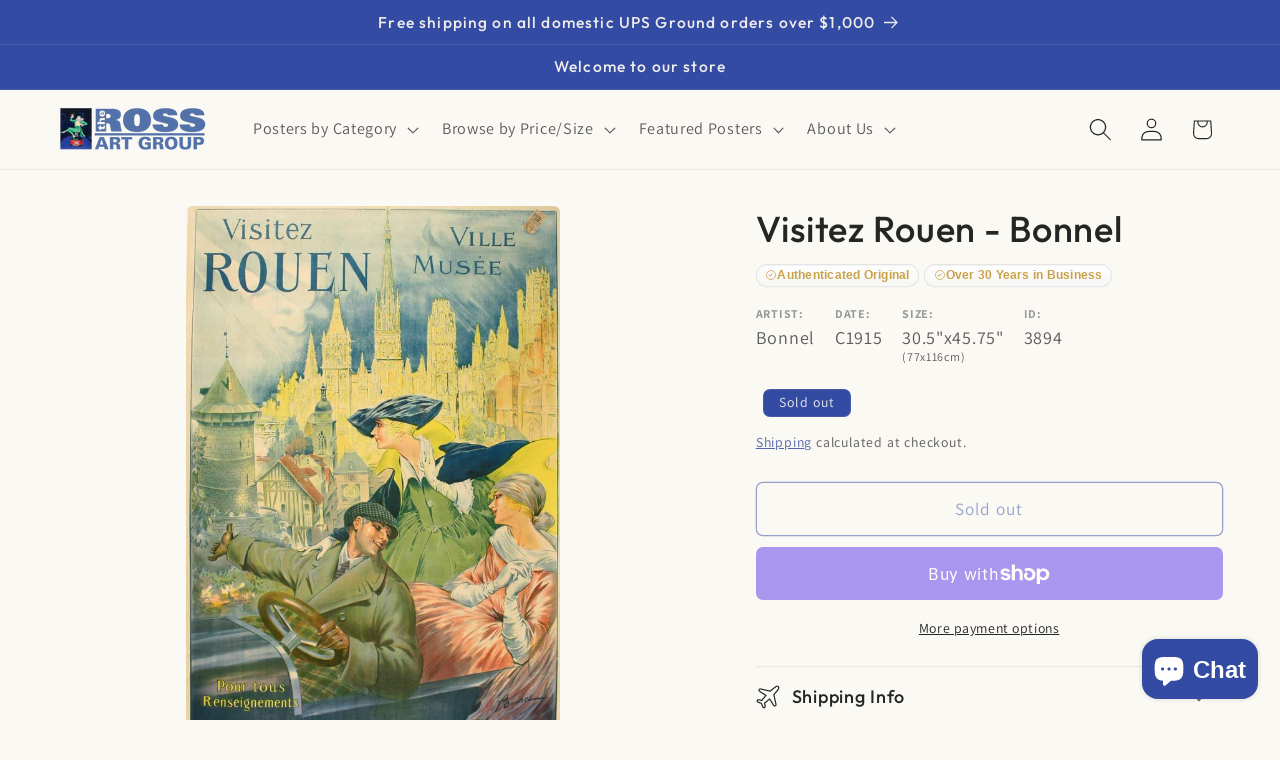

--- FILE ---
content_type: text/css
request_url: https://postergroup.com/cdn/shop/t/32/assets/boost-sd-custom.css?v=1769634249329
body_size: -657
content:
/*# sourceMappingURL=/cdn/shop/t/32/assets/boost-sd-custom.css.map?v=1769634249329 */


--- FILE ---
content_type: text/javascript
request_url: https://postergroup.com/cdn/shop/t/32/assets/boost-sd-custom.js?v=1769634249329
body_size: -576
content:
//# sourceMappingURL=/cdn/shop/t/32/assets/boost-sd-custom.js.map?v=1769634249329
